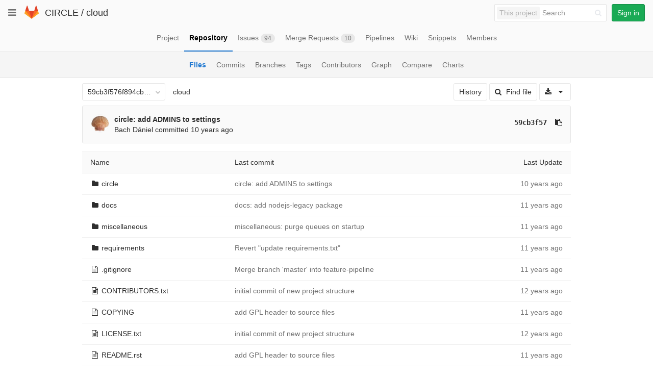

--- FILE ---
content_type: text/html; charset=utf-8
request_url: https://git.ik.bme.hu/circle/cloud/tree/59cb3f576f894cb1f2ddd8c35e9095a7dbb2f61d
body_size: 26372
content:
<!DOCTYPE html>
<html class="" lang="en">
<head prefix="og: http://ogp.me/ns#">
<meta charset="utf-8">
<meta content="IE=edge" http-equiv="X-UA-Compatible">
<meta content="object" property="og:type">
<meta content="GitLab" property="og:site_name">
<meta content="Files · 59cb3f576f894cb1f2ddd8c35e9095a7dbb2f61d · CIRCLE / cloud" property="og:title">
<meta content="The main repo. The full Django-based portal and cloud manager." property="og:description">
<meta content="https://git.ik.bme.hu/assets/gitlab_logo-7ae504fe4f68fdebb3c2034e36621930cd36ea87924c11ff65dbcb8ed50dca58.png" property="og:image">
<meta content="64" property="og:image:width">
<meta content="64" property="og:image:height">
<meta content="https://git.ik.bme.hu/circle/cloud/tree/59cb3f576f894cb1f2ddd8c35e9095a7dbb2f61d" property="og:url">
<meta content="summary" property="twitter:card">
<meta content="Files · 59cb3f576f894cb1f2ddd8c35e9095a7dbb2f61d · CIRCLE / cloud" property="twitter:title">
<meta content="The main repo. The full Django-based portal and cloud manager." property="twitter:description">
<meta content="https://git.ik.bme.hu/assets/gitlab_logo-7ae504fe4f68fdebb3c2034e36621930cd36ea87924c11ff65dbcb8ed50dca58.png" property="twitter:image">

<title>Files · 59cb3f576f894cb1f2ddd8c35e9095a7dbb2f61d · CIRCLE / cloud · GitLab</title>
<meta content="The main repo. The full Django-based portal and cloud manager." name="description">
<link rel="shortcut icon" type="image/x-icon" href="/assets/favicon-075eba76312e8421991a0c1f89a89ee81678bcde72319dd3e8047e2a47cd3a42.ico" id="favicon" />
<link rel="stylesheet" media="all" href="/assets/application-59098f079af9cc1166b453f21a55d00b0dc9963391e0834564686d0525744c5d.css" />
<link rel="stylesheet" media="print" href="/assets/print-87b4ace0db1f79d91e4fe6e74435b66b71d70fee57ffbb72d0fade17374fcc6b.css" />


<script>
//<![CDATA[
window.gon={};gon.api_version="v4";gon.default_avatar_url="https:\/\/git.ik.bme.hu\/assets\/no_avatar-849f9c04a3a0d0cea2424ae97b27447dc64a7dbfae83c036c45b403392f0e8ba.png";gon.max_file_size=10;gon.asset_host=null;gon.webpack_public_path="\/assets\/webpack\/";gon.relative_url_root="";gon.shortcuts_path="\/help\/shortcuts";gon.user_color_scheme="white";gon.katex_css_url="\/assets\/katex-e46cafe9c3fa73920a7c2c063ee8bb0613e0cf85fd96a3aea25f8419c4bfcfba.css";gon.katex_js_url="\/assets\/katex-04bcf56379fcda0ee7c7a63f71d0fc15ffd2e014d017cd9d51fd6554dfccf40a.js";gon.gitlab_url="https:\/\/git.ik.bme.hu";gon.revision="77bfdac";gon.gitlab_logo="\/assets\/gitlab_logo-7ae504fe4f68fdebb3c2034e36621930cd36ea87924c11ff65dbcb8ed50dca58.png";
//]]>
</script>
<script src="/assets/webpack/webpack_runtime.125bfb4108579eec9ffa.bundle.js" defer="defer"></script>
<script src="/assets/webpack/common.017ed42f19870cbb16cc.bundle.js" defer="defer"></script>
<script src="/assets/webpack/locale.9b181b27a3ddb267508a.bundle.js" defer="defer"></script>
<script src="/assets/webpack/main.03f79a41a8751252e0b0.bundle.js" defer="defer"></script>




<meta name="csrf-param" content="authenticity_token" />
<meta name="csrf-token" content="RzqIv24CqeCOtK9e9ESZ1fIax/o942CTaPaq+XAb0o/1B1UFAOepsV2qKqXhIqAyT7hdhSBg8FZaaP2aDtG2IA==" />
<meta content="origin-when-cross-origin" name="referrer">
<meta content="width=device-width, initial-scale=1, maximum-scale=1" name="viewport">
<meta content="#474D57" name="theme-color">
<link rel="apple-touch-icon" type="image/x-icon" href="/assets/touch-icon-iphone-5a9cee0e8a51212e70b90c87c12f382c428870c0ff67d1eb034d884b78d2dae7.png" />
<link rel="apple-touch-icon" type="image/x-icon" href="/assets/touch-icon-ipad-a6eec6aeb9da138e507593b464fdac213047e49d3093fc30e90d9a995df83ba3.png" sizes="76x76" />
<link rel="apple-touch-icon" type="image/x-icon" href="/assets/touch-icon-iphone-retina-72e2aadf86513a56e050e7f0f2355deaa19cc17ed97bbe5147847f2748e5a3e3.png" sizes="120x120" />
<link rel="apple-touch-icon" type="image/x-icon" href="/assets/touch-icon-ipad-retina-8ebe416f5313483d9c1bc772b5bbe03ecad52a54eba443e5215a22caed2a16a2.png" sizes="152x152" />
<link color="rgb(226, 67, 41)" href="/assets/logo-d36b5212042cebc89b96df4bf6ac24e43db316143e89926c0db839ff694d2de4.svg" rel="mask-icon">
<meta content="/assets/msapplication-tile-1196ec67452f618d39cdd85e2e3a542f76574c071051ae7effbfde01710eb17d.png" name="msapplication-TileImage">
<meta content="#30353E" name="msapplication-TileColor">
<link rel="alternate" type="application/atom+xml" title="cloud:59cb3f576f894cb1f2ddd8c35e9095a7dbb2f61d commits" href="https://git.ik.bme.hu/circle/cloud/commits/59cb3f576f894cb1f2ddd8c35e9095a7dbb2f61d?format=atom" />




</head>

<body class="" data-find-file="/circle/cloud/find_file/59cb3f576f894cb1f2ddd8c35e9095a7dbb2f61d" data-group="" data-page="projects:tree:show" data-project="cloud">


<header class="navbar navbar-gitlab with-horizontal-nav">
<div class="navbar-border"></div>
<a class="sr-only gl-accessibility" href="#content-body" tabindex="1">Skip to content</a>
<div class="container-fluid">
<div class="header-content">
<div class="dropdown global-dropdown">
<button class="global-dropdown-toggle" data-toggle="dropdown" type="button">
<span class="sr-only">Toggle navigation</span>
<i aria-hidden="true" data-hidden="true" class="fa fa-bars"></i>
</button>
<div class="dropdown-menu-nav global-dropdown-menu">
<ul>
<li class="home"><a title="Projects" class="dashboard-shortcuts-projects" href="/explore"><div class="shortcut-mappings">
<div class="key">
<i aria-label="hidden" class="fa fa-arrow-up"></i>
P
</div>
</div>
<span>
Projects
</span>
</a></li><li class=""><a title="Groups" class="dashboard-shortcuts-groups" href="/explore/groups"><div class="shortcut-mappings">
<div class="key">
<i aria-label="hidden" class="fa fa-arrow-up"></i>
G
</div>
</div>
<span>
Groups
</span>
</a></li><li class=""><a title="Snippets" class="dashboard-shortcuts-snippets" href="/explore/snippets"><div class="shortcut-mappings">
<div class="key">
<i aria-label="hidden" class="fa fa-arrow-up"></i>
S
</div>
</div>
<span>
Snippets
</span>
</a></li><li class="divider"></li>
<li class=""><a title="Help" href="/help"><span>
Help
</span>
</a></li></ul>

</div>
</div>
<div class="header-logo">
<a class="home" title="Dashboard" id="logo" href="/"><svg width="28" height="28" class="tanuki-logo" viewBox="0 0 36 36">
  <path class="tanuki-shape tanuki-left-ear" fill="#e24329" d="M2 14l9.38 9v-9l-4-12.28c-.205-.632-1.176-.632-1.38 0z"/>
  <path class="tanuki-shape tanuki-right-ear" fill="#e24329" d="M34 14l-9.38 9v-9l4-12.28c.205-.632 1.176-.632 1.38 0z"/>
  <path class="tanuki-shape tanuki-nose" fill="#e24329" d="M18,34.38 3,14 33,14 Z"/>
  <path class="tanuki-shape tanuki-left-eye" fill="#fc6d26" d="M18,34.38 11.38,14 2,14 6,25Z"/>
  <path class="tanuki-shape tanuki-right-eye" fill="#fc6d26" d="M18,34.38 24.62,14 34,14 30,25Z"/>
  <path class="tanuki-shape tanuki-left-cheek" fill="#fca326" d="M2 14L.1 20.16c-.18.565 0 1.2.5 1.56l17.42 12.66z"/>
  <path class="tanuki-shape tanuki-right-cheek" fill="#fca326" d="M34 14l1.9 6.16c.18.565 0 1.2-.5 1.56L18 34.38z"/>
</svg>

</a></div>
<div class="title-container js-title-container">
<h1 class="initializing title"><span class="group-title"><a class="group-path " href="/circle">CIRCLE</a></span> / <a class="project-item-select-holder" href="/circle/cloud">cloud</a></h1>
</div>
<div class="navbar-collapse collapse">
<ul class="nav navbar-nav">
<li class="hidden-sm hidden-xs">
<div class="has-location-badge search search-form">
<form class="navbar-form" action="/search" accept-charset="UTF-8" method="get"><input name="utf8" type="hidden" value="&#x2713;" /><div class="search-input-container">
<div class="location-badge">This project</div>
<div class="search-input-wrap">
<div class="dropdown" data-url="/search/autocomplete">
<input type="search" name="search" id="search" placeholder="Search" class="search-input dropdown-menu-toggle no-outline js-search-dashboard-options" spellcheck="false" tabindex="1" autocomplete="off" data-toggle="dropdown" data-issues-path="https://git.ik.bme.hu/dashboard/issues" data-mr-path="https://git.ik.bme.hu/dashboard/merge_requests" aria-label="Search" />
<div class="dropdown-menu dropdown-select">
<div class="dropdown-content"><ul>
<li>
<a class="is-focused dropdown-menu-empty-link">
Loading...
</a>
</li>
</ul>
</div><div class="dropdown-loading"><i aria-hidden="true" data-hidden="true" class="fa fa-spinner fa-spin"></i></div>
</div>
<i class="search-icon"></i>
<i class="clear-icon js-clear-input"></i>
</div>
</div>
</div>
<input type="hidden" name="group_id" id="group_id" class="js-search-group-options" />
<input type="hidden" name="project_id" id="search_project_id" value="11" class="js-search-project-options" data-project-path="cloud" data-name="cloud" data-issues-path="/circle/cloud/issues" data-mr-path="/circle/cloud/merge_requests" />
<input type="hidden" name="search_code" id="search_code" value="true" />
<input type="hidden" name="repository_ref" id="repository_ref" value="59cb3f576f894cb1f2ddd8c35e9095a7dbb2f61d" />

<div class="search-autocomplete-opts hide" data-autocomplete-path="/search/autocomplete" data-autocomplete-project-id="11" data-autocomplete-project-ref="59cb3f576f894cb1f2ddd8c35e9095a7dbb2f61d"></div>
</form></div>

</li>
<li class="visible-sm-inline-block visible-xs-inline-block">
<a title="Search" aria-label="Search" data-toggle="tooltip" data-placement="bottom" data-container="body" href="/search"><i aria-hidden="true" data-hidden="true" class="fa fa-search"></i>
</a></li>
<li>
<div>
<a class="btn btn-sign-in btn-success" href="/users/sign_in?redirect_to_referer=yes">Sign in</a>
</div>
</li>
</ul>
</div>
<button class="navbar-toggle" type="button">
<span class="sr-only">Toggle navigation</span>
<i aria-hidden="true" data-hidden="true" class="fa fa-ellipsis-v"></i>
</button>
<div class="js-dropdown-menu-projects">
<div class="dropdown-menu dropdown-select dropdown-menu-projects">
<div class="dropdown-title"><span>Go to a project</span><button class="dropdown-title-button dropdown-menu-close" aria-label="Close" type="button"><i aria-hidden="true" data-hidden="true" class="fa fa-times dropdown-menu-close-icon"></i></button></div>
<div class="dropdown-input"><input type="search" id="" class="dropdown-input-field" placeholder="Search your projects" autocomplete="off" /><i aria-hidden="true" data-hidden="true" class="fa fa-search dropdown-input-search"></i><i role="button" aria-hidden="true" data-hidden="true" class="fa fa-times dropdown-input-clear js-dropdown-input-clear"></i></div>
<div class="dropdown-content"></div>
<div class="dropdown-loading"><i aria-hidden="true" data-hidden="true" class="fa fa-spinner fa-spin"></i></div>
</div>
</div>

</div>
</div>
</header>


<div class="page-with-sidebar">
<div class="layout-nav">
<div class="container-fluid">
<div class="scrolling-tabs-container">
<div class="fade-left">
<i aria-hidden="true" data-hidden="true" class="fa fa-angle-left"></i>
</div>
<div class="fade-right">
<i aria-hidden="true" data-hidden="true" class="fa fa-angle-right"></i>
</div>
<ul class="nav-links scrolling-tabs">
<li class="home"><a title="Project" class="shortcuts-project" href="/circle/cloud"><span>
Project
</span>
</a></li><li class="active"><a title="Repository" class="shortcuts-tree" href="/circle/cloud/tree/59cb3f576f894cb1f2ddd8c35e9095a7dbb2f61d"><span>
Repository
</span>
</a></li><li class=""><a title="Issues" class="shortcuts-issues" href="/circle/cloud/issues"><span>
Issues
<span class="badge count issue_counter">94</span>
</span>
</a></li><li class=""><a title="Merge Requests" class="shortcuts-merge_requests" href="/circle/cloud/merge_requests"><span>
Merge Requests
<span class="badge count merge_counter js-merge-counter">10</span>
</span>
</a></li><li class=""><a title="Pipelines" class="shortcuts-pipelines" href="/circle/cloud/pipelines"><span>
Pipelines
</span>
</a></li><li class=""><a title="Wiki" class="shortcuts-wiki" href="/circle/cloud/wikis/home"><span>
Wiki
</span>
</a></li><li class=""><a title="Snippets" class="shortcuts-snippets" href="/circle/cloud/snippets"><span>
Snippets
</span>
</a></li><li class=""><a title="Members" class="shortcuts-members" href="/circle/cloud/project_members"><span>
Members
</span>
</a></li><li class="hidden">
<a title="Activity" class="shortcuts-project-activity" href="/circle/cloud/activity"><span>
Activity
</span>
</a></li>
<li class="hidden">
<a title="Network" class="shortcuts-network" href="/circle/cloud/network/59cb3f576f894cb1f2ddd8c35e9095a7dbb2f61d">Graph
</a></li>
<li class="hidden">
<a title="Charts" class="shortcuts-repository-charts" href="/circle/cloud/graphs/59cb3f576f894cb1f2ddd8c35e9095a7dbb2f61d/charts">Charts
</a></li>
<li class="hidden">
<a class="shortcuts-new-issue" href="/circle/cloud/issues/new">Create a new issue
</a></li>
<li class="hidden">
<a title="Jobs" class="shortcuts-builds" href="/circle/cloud/-/jobs">Jobs
</a></li>
<li class="hidden">
<a title="Commits" class="shortcuts-commits" href="/circle/cloud/commits/59cb3f576f894cb1f2ddd8c35e9095a7dbb2f61d">Commits
</a></li>
<li class="hidden">
<a title="Issue Boards" class="shortcuts-issue-boards" href="/circle/cloud/boards">Issue Boards</a>
</li>
</ul>
</div>

</div>
</div>
<div class="scrolling-tabs-container sub-nav-scroll">
<div class="fade-left">
<i aria-hidden="true" data-hidden="true" class="fa fa-angle-left"></i>
</div>
<div class="fade-right">
<i aria-hidden="true" data-hidden="true" class="fa fa-angle-right"></i>
</div>

<div class="nav-links sub-nav scrolling-tabs">
<ul class="container-fluid container-limited">
<li class="active"><a href="/circle/cloud/tree/59cb3f576f894cb1f2ddd8c35e9095a7dbb2f61d">Files
</a></li><li class=""><a href="/circle/cloud/commits/59cb3f576f894cb1f2ddd8c35e9095a7dbb2f61d">Commits
</a></li><li class=""><a href="/circle/cloud/branches">Branches
</a></li><li class=""><a href="/circle/cloud/tags">Tags
</a></li><li class=""><a href="/circle/cloud/graphs/59cb3f576f894cb1f2ddd8c35e9095a7dbb2f61d">Contributors
</a></li><li class=""><a href="/circle/cloud/network/59cb3f576f894cb1f2ddd8c35e9095a7dbb2f61d">Graph
</a></li><li class=""><a href="/circle/cloud/compare?from=master&amp;to=59cb3f576f894cb1f2ddd8c35e9095a7dbb2f61d">Compare
</a></li><li class=""><a href="/circle/cloud/graphs/59cb3f576f894cb1f2ddd8c35e9095a7dbb2f61d/charts">Charts
</a></li></ul>
</div>
</div>

<div class="content-wrapper page-with-layout-nav page-with-sub-nav">
<div class="alert-wrapper">

<div class="flash-container flash-container-page">
</div>


</div>
<div class=" limit-container-width">
<div class="content" id="content-body">

<div class="container-fluid container-limited limit-container-width">

<div class="tree-holder clearfix" id="tree-holder">
<div class="nav-block">
<div class="tree-ref-container">
<div class="tree-ref-holder">
<form class="project-refs-form" action="/circle/cloud/refs/switch" accept-charset="UTF-8" method="get"><input name="utf8" type="hidden" value="&#x2713;" /><input type="hidden" name="destination" id="destination" value="tree" />
<input type="hidden" name="path" id="path" value="" />
<div class="dropdown">
<button class="dropdown-menu-toggle js-project-refs-dropdown" type="button" data-toggle="dropdown" data-selected="59cb3f576f894cb1f2ddd8c35e9095a7dbb2f61d" data-ref="59cb3f576f894cb1f2ddd8c35e9095a7dbb2f61d" data-refs-url="/circle/cloud/refs" data-field-name="ref" data-submit-form-on-click="true" data-visit="true"><span class="dropdown-toggle-text ">59cb3f576f894cb1f2ddd8c35e9095a7dbb2f61d</span><i aria-hidden="true" data-hidden="true" class="fa fa-chevron-down"></i></button>
<div class="dropdown-menu dropdown-menu-selectable git-revision-dropdown">
<div class="dropdown-title"><span>Switch branch/tag</span><button class="dropdown-title-button dropdown-menu-close" aria-label="Close" type="button"><i aria-hidden="true" data-hidden="true" class="fa fa-times dropdown-menu-close-icon"></i></button></div>
<div class="dropdown-input"><input type="search" id="" class="dropdown-input-field" placeholder="Search branches and tags" autocomplete="off" /><i aria-hidden="true" data-hidden="true" class="fa fa-search dropdown-input-search"></i><i role="button" aria-hidden="true" data-hidden="true" class="fa fa-times dropdown-input-clear js-dropdown-input-clear"></i></div>
<div class="dropdown-content"></div>
<div class="dropdown-loading"><i aria-hidden="true" data-hidden="true" class="fa fa-spinner fa-spin"></i></div>
</div>
</div>
</form>
</div>
<ul class="breadcrumb repo-breadcrumb">
<li>
<a href="/circle/cloud/tree/59cb3f576f894cb1f2ddd8c35e9095a7dbb2f61d">cloud
</a></li>
</ul>

</div>
<div class="tree-controls">
<a class="btn" href="/circle/cloud/commits/59cb3f576f894cb1f2ddd8c35e9095a7dbb2f61d">History</a>
<a class="btn shortcuts-find-file" rel="nofollow" href="/circle/cloud/find_file/59cb3f576f894cb1f2ddd8c35e9095a7dbb2f61d"><i aria-hidden="true" data-hidden="true" class="fa fa-search"></i>
<span>Find file</span>
</a>
<div class="project-action-button dropdown inline">
<button aria-label="Download" class="btn has-tooltip" data-toggle="dropdown" title="Download">
<i aria-hidden="true" data-hidden="true" class="fa fa-download"></i>
<i aria-hidden="true" data-hidden="true" class="fa fa-caret-down"></i>
<span class="sr-only">Select Archive Format</span>
</button>
<ul class="dropdown-menu dropdown-menu-align-right" role="menu">
<li class="dropdown-header">
Source code
</li>
<li>
<a rel="nofollow" download="" href="/circle/cloud/repository/59cb3f576f894cb1f2ddd8c35e9095a7dbb2f61d/archive.zip"><i class="fa fa-download"></i>
<span>Download zip</span>
</a></li>
<li>
<a rel="nofollow" download="" href="/circle/cloud/repository/59cb3f576f894cb1f2ddd8c35e9095a7dbb2f61d/archive.tar.gz"><i class="fa fa-download"></i>
<span>Download tar.gz</span>
</a></li>
<li>
<a rel="nofollow" download="" href="/circle/cloud/repository/59cb3f576f894cb1f2ddd8c35e9095a7dbb2f61d/archive.tar.bz2"><i class="fa fa-download"></i>
<span>Download tar.bz2</span>
</a></li>
<li>
<a rel="nofollow" download="" href="/circle/cloud/repository/59cb3f576f894cb1f2ddd8c35e9095a7dbb2f61d/archive.tar"><i class="fa fa-download"></i>
<span>Download tar</span>
</a></li>
</ul>
</div>
</div>

</div>
<div class="info-well hidden-xs project-last-commit append-bottom-default">
<div class="well-segment">
<ul class="blob-commit-info">
<li class="commit flex-row js-toggle-container" id="commit-59cb3f57">
<div class="avatar-cell hidden-xs">
<a href="/bachdaniel"><img class="avatar has-tooltip s36 hidden-xs  lazy" alt="Bach Dániel&#39;s avatar" title="Bach Dániel" data-container="body" data-src="https://secure.gravatar.com/avatar/25110eebf74cf5459816b2144da10935?s=72&amp;d=identicon" src="[data-uri]" /></a>
</div>
<div class="commit-detail">
<div class="commit-content">
<a class="commit-row-message item-title" href="/circle/cloud/commit/59cb3f576f894cb1f2ddd8c35e9095a7dbb2f61d">circle: add ADMINS to settings</a>
<span class="commit-row-message visible-xs-inline">
&middot;
59cb3f57
</span>
<div class="commiter">
<a class="commit-author-link has-tooltip" title="bd@ik.bme.hu" href="/bachdaniel">Bach Dániel</a> committed <time class="js-timeago" title="Feb 27, 2015 12:17pm" datetime="2015-02-27T11:17:28Z" data-toggle="tooltip" data-placement="top" data-container="body">Feb 27, 2015</time>
</div>
</div>
<div class="commit-actions hidden-xs">

<a class="commit-sha btn btn-transparent" href="/circle/cloud/commit/59cb3f576f894cb1f2ddd8c35e9095a7dbb2f61d">59cb3f57</a>
<button class="btn btn-clipboard btn-transparent" data-toggle="tooltip" data-placement="bottom" data-container="body" data-title="Copy commit SHA to clipboard" data-clipboard-text="59cb3f576f894cb1f2ddd8c35e9095a7dbb2f61d" type="button" title="Copy commit SHA to clipboard" aria-label="Copy commit SHA to clipboard"><i aria-hidden="true" aria-hidden="true" data-hidden="true" class="fa fa-clipboard"></i></button>

</div>
</div>
</li>

</ul>
</div>
</div>

<div class="tree-content-holder js-tree-content" data-logs-path="/circle/cloud/refs/59cb3f576f894cb1f2ddd8c35e9095a7dbb2f61d/logs_tree/">
<div class="table-holder">
<table class="table table_da39a3ee5e6b4b0d3255bfef95601890afd80709 tree-table" id="tree-slider">
<thead>
<tr>
<th>Name</th>
<th class="hidden-xs">
<div class="pull-left">Last commit</div>
</th>
<th class="text-right">Last Update</th>
</tr>
</thead>
<tr class="tree-item file_00b7b8118efde44c546b69243ec15b21cd64c9d9">
<td class="tree-item-file-name">
<i aria-hidden="true" data-hidden="true" class="fa fa-folder fa-fw"></i>
<a title="circle" href="/circle/cloud/tree/59cb3f576f894cb1f2ddd8c35e9095a7dbb2f61d/circle"><span class="str-truncated">circle</span>
</a></td>
<td class="hidden-xs tree-commit"></td>
<td class="tree-time-ago text-right">
<span class="log_loading hide">
<i class="fa fa-spinner fa-spin"></i>
Loading commit data...
</span>

</td>
</tr>

<tr class="tree-item file_71ab8b6afb1bae3df247e0286da35e0da16564ff">
<td class="tree-item-file-name">
<i aria-hidden="true" data-hidden="true" class="fa fa-folder fa-fw"></i>
<a title="docs" href="/circle/cloud/tree/59cb3f576f894cb1f2ddd8c35e9095a7dbb2f61d/docs"><span class="str-truncated">docs</span>
</a></td>
<td class="hidden-xs tree-commit"></td>
<td class="tree-time-ago text-right">
<span class="log_loading hide">
<i class="fa fa-spinner fa-spin"></i>
Loading commit data...
</span>

</td>
</tr>

<tr class="tree-item file_a2f3a6c42a8f5a3187dd50e07f85f8e1bbfa9b25">
<td class="tree-item-file-name">
<i aria-hidden="true" data-hidden="true" class="fa fa-folder fa-fw"></i>
<a title="miscellaneous" href="/circle/cloud/tree/59cb3f576f894cb1f2ddd8c35e9095a7dbb2f61d/miscellaneous"><span class="str-truncated">miscellaneous</span>
</a></td>
<td class="hidden-xs tree-commit"></td>
<td class="tree-time-ago text-right">
<span class="log_loading hide">
<i class="fa fa-spinner fa-spin"></i>
Loading commit data...
</span>

</td>
</tr>

<tr class="tree-item file_ed2eb3742618bb10d3b2ba0231ab69fecc8d716b">
<td class="tree-item-file-name">
<i aria-hidden="true" data-hidden="true" class="fa fa-folder fa-fw"></i>
<a title="requirements" href="/circle/cloud/tree/59cb3f576f894cb1f2ddd8c35e9095a7dbb2f61d/requirements"><span class="str-truncated">requirements</span>
</a></td>
<td class="hidden-xs tree-commit"></td>
<td class="tree-time-ago text-right">
<span class="log_loading hide">
<i class="fa fa-spinner fa-spin"></i>
Loading commit data...
</span>

</td>
</tr>

<tr class="tree-item file_a5cc2925ca8258af241be7e5b0381edf30266302">
<td class="tree-item-file-name">
<i aria-hidden="true" data-hidden="true" class="fa fa-file-text-o fa-fw"></i>
<a title=".gitignore" href="/circle/cloud/blob/59cb3f576f894cb1f2ddd8c35e9095a7dbb2f61d/.gitignore"><span class="str-truncated">.gitignore</span>
</a></td>
<td class="hidden-xs tree-commit"></td>
<td class="tree-time-ago cgray text-right">
<span class="log_loading hide">
<i class="fa fa-spinner fa-spin"></i>
Loading commit data...
</span>

</td>
</tr>

<tr class="tree-item file_e52649720cae1a9f274118fedc067a515b6b9822">
<td class="tree-item-file-name">
<i aria-hidden="true" data-hidden="true" class="fa fa-file-text-o fa-fw"></i>
<a title="CONTRIBUTORS.txt" href="/circle/cloud/blob/59cb3f576f894cb1f2ddd8c35e9095a7dbb2f61d/CONTRIBUTORS.txt"><span class="str-truncated">CONTRIBUTORS.txt</span>
</a></td>
<td class="hidden-xs tree-commit"></td>
<td class="tree-time-ago cgray text-right">
<span class="log_loading hide">
<i class="fa fa-spinner fa-spin"></i>
Loading commit data...
</span>

</td>
</tr>

<tr class="tree-item file_6156cd6ac57d8b88e473d9202392ec064b623c93">
<td class="tree-item-file-name">
<i aria-hidden="true" data-hidden="true" class="fa fa-file-text-o fa-fw"></i>
<a title="COPYING" href="/circle/cloud/blob/59cb3f576f894cb1f2ddd8c35e9095a7dbb2f61d/COPYING"><span class="str-truncated">COPYING</span>
</a></td>
<td class="hidden-xs tree-commit"></td>
<td class="tree-time-ago cgray text-right">
<span class="log_loading hide">
<i class="fa fa-spinner fa-spin"></i>
Loading commit data...
</span>

</td>
</tr>

<tr class="tree-item file_79b82ce9b64a924266619555502f890dd80c83b9">
<td class="tree-item-file-name">
<i aria-hidden="true" data-hidden="true" class="fa fa-file-text-o fa-fw"></i>
<a title="LICENSE.txt" href="/circle/cloud/blob/59cb3f576f894cb1f2ddd8c35e9095a7dbb2f61d/LICENSE.txt"><span class="str-truncated">LICENSE.txt</span>
</a></td>
<td class="hidden-xs tree-commit"></td>
<td class="tree-time-ago cgray text-right">
<span class="log_loading hide">
<i class="fa fa-spinner fa-spin"></i>
Loading commit data...
</span>

</td>
</tr>

<tr class="tree-item file_561b88e19de321ca62c7590bbb350765fb110905">
<td class="tree-item-file-name">
<i aria-hidden="true" data-hidden="true" class="fa fa-file-text-o fa-fw"></i>
<a title="README.rst" href="/circle/cloud/blob/59cb3f576f894cb1f2ddd8c35e9095a7dbb2f61d/README.rst"><span class="str-truncated">README.rst</span>
</a></td>
<td class="hidden-xs tree-commit"></td>
<td class="tree-time-ago cgray text-right">
<span class="log_loading hide">
<i class="fa fa-spinner fa-spin"></i>
Loading commit data...
</span>

</td>
</tr>

<tr class="tree-item file_19359a61ae2446b51b549167b014da2fcf265768">
<td class="tree-item-file-name">
<i aria-hidden="true" data-hidden="true" class="fa fa-file-text-o fa-fw"></i>
<a title="requirements.txt" href="/circle/cloud/blob/59cb3f576f894cb1f2ddd8c35e9095a7dbb2f61d/requirements.txt"><span class="str-truncated">requirements.txt</span>
</a></td>
<td class="hidden-xs tree-commit"></td>
<td class="tree-time-ago cgray text-right">
<span class="log_loading hide">
<i class="fa fa-spinner fa-spin"></i>
Loading commit data...
</span>

</td>
</tr>


</table>
</div>
<article class="file-holder limited-width-container readme-holder">
<div class="js-file-title file-title">
<i aria-hidden="true" data-hidden="true" class="fa fa-file-text-o fa-fw"></i>
<a href="/circle/cloud/blob/59cb3f576f894cb1f2ddd8c35e9095a7dbb2f61d/README.rst"><strong>
README.rst
</strong>
</a></div>
<div class="blob-viewer" data-type="rich" data-url="/circle/cloud/blob/59cb3f576f894cb1f2ddd8c35e9095a7dbb2f61d/README.rst?format=json&amp;viewer=rich">
<div class="text-center prepend-top-default append-bottom-default">
<i aria-hidden="true" aria-label="Loading content…" class="fa fa-spinner fa-spin fa-2x"></i>
</div>

</div>

</article>

</div>


</div>

</div>

</div>
</div>
</div>
</div>


</body>
</html>



--- FILE ---
content_type: text/javascript; charset=utf-8
request_url: https://git.ik.bme.hu/circle/cloud/refs/59cb3f576f894cb1f2ddd8c35e9095a7dbb2f61d/logs_tree/?_=1769821772350
body_size: 5596
content:
var row = $("table.table_da39a3ee5e6b4b0d3255bfef95601890afd80709 tr.file_00b7b8118efde44c546b69243ec15b21cd64c9d9");
row.find("td.tree-time-ago").html('<time class=\"js-timeago\" title=\"Feb 27, 2015 12:17pm\" datetime=\"2015-02-27T11:17:28Z\" data-toggle=\"tooltip\" data-placement=\"top\" data-container=\"body\">Feb 27, 2015<\/time>');
row.find("td.tree-commit").html('<span class=\"str-truncated\">\n<a class=\"tree-commit-link\" href=\"/circle/cloud/commit/59cb3f576f894cb1f2ddd8c35e9095a7dbb2f61d\">circle: add ADMINS to settings<\/a>\n<\/span>\n');


var row = $("table.table_da39a3ee5e6b4b0d3255bfef95601890afd80709 tr.file_71ab8b6afb1bae3df247e0286da35e0da16564ff");
row.find("td.tree-time-ago").html('<time class=\"js-timeago\" title=\"Nov 19, 2014 3:05pm\" datetime=\"2014-11-19T14:05:07Z\" data-toggle=\"tooltip\" data-placement=\"top\" data-container=\"body\">Nov 19, 2014<\/time>');
row.find("td.tree-commit").html('<span class=\"str-truncated\">\n<a class=\"tree-commit-link\" href=\"/circle/cloud/commit/a6acad5bbdca1f5302421b3cbd6d989a6e417d48\">docs: add nodejs-legacy package<\/a>\n<\/span>\n');


var row = $("table.table_da39a3ee5e6b4b0d3255bfef95601890afd80709 tr.file_a2f3a6c42a8f5a3187dd50e07f85f8e1bbfa9b25");
row.find("td.tree-time-ago").html('<time class=\"js-timeago\" title=\"Oct 6, 2014 9:50am\" datetime=\"2014-10-06T07:50:11Z\" data-toggle=\"tooltip\" data-placement=\"top\" data-container=\"body\">Oct 06, 2014<\/time>');
row.find("td.tree-commit").html('<span class=\"str-truncated\">\n<a class=\"tree-commit-link\" href=\"/circle/cloud/commit/9ec3b3648b4d282abb5e352777d7257426ed5b39\">miscellaneous: purge queues on startup<\/a>\n<\/span>\n');


var row = $("table.table_da39a3ee5e6b4b0d3255bfef95601890afd80709 tr.file_ed2eb3742618bb10d3b2ba0231ab69fecc8d716b");
row.find("td.tree-time-ago").html('<time class=\"js-timeago\" title=\"Jan 20, 2015 2:37pm\" datetime=\"2015-01-20T13:37:59Z\" data-toggle=\"tooltip\" data-placement=\"top\" data-container=\"body\">Jan 20, 2015<\/time>');
row.find("td.tree-commit").html('<span class=\"str-truncated\">\n<a class=\"tree-commit-link\" href=\"/circle/cloud/commit/07195cac985d9c7f7425aa6c8ba70a64b9044dac\">Revert \"update requirements.txt\"<\/a>\n<\/span>\n');


var row = $("table.table_da39a3ee5e6b4b0d3255bfef95601890afd80709 tr.file_a5cc2925ca8258af241be7e5b0381edf30266302");
row.find("td.tree-time-ago").html('<time class=\"js-timeago\" title=\"Oct 28, 2014 12:49pm\" datetime=\"2014-10-28T11:49:39Z\" data-toggle=\"tooltip\" data-placement=\"top\" data-container=\"body\">Oct 28, 2014<\/time>');
row.find("td.tree-commit").html('<span class=\"str-truncated\">\n<a class=\"tree-commit-link\" href=\"/circle/cloud/commit/67ab86849545f6e5350cdb1bf5be15ae3d2604f2\">Merge branch \'master\' into feature-pipeline<\/a>\n<\/span>\n');


var row = $("table.table_da39a3ee5e6b4b0d3255bfef95601890afd80709 tr.file_e52649720cae1a9f274118fedc067a515b6b9822");
row.find("td.tree-time-ago").html('<time class=\"js-timeago\" title=\"Sep 3, 2013 1:12pm\" datetime=\"2013-09-03T11:12:11Z\" data-toggle=\"tooltip\" data-placement=\"top\" data-container=\"body\">Sep 03, 2013<\/time>');
row.find("td.tree-commit").html('<span class=\"str-truncated\">\n<a class=\"tree-commit-link\" href=\"/circle/cloud/commit/d40a8aad3555dcfa34b3b95afcaf30252f8d977b\">initial commit of new project structure<\/a>\n<\/span>\n');


var row = $("table.table_da39a3ee5e6b4b0d3255bfef95601890afd80709 tr.file_6156cd6ac57d8b88e473d9202392ec064b623c93");
row.find("td.tree-time-ago").html('<time class=\"js-timeago\" title=\"Apr 29, 2014 9:32pm\" datetime=\"2014-04-29T19:32:23Z\" data-toggle=\"tooltip\" data-placement=\"top\" data-container=\"body\">Apr 29, 2014<\/time>');
row.find("td.tree-commit").html('<span class=\"str-truncated\">\n<a class=\"tree-commit-link\" href=\"/circle/cloud/commit/8a6cd14405fc1b6ed45f83efbf967c2d3802a883\">add GPL header to source files<\/a>\n<\/span>\n');


var row = $("table.table_da39a3ee5e6b4b0d3255bfef95601890afd80709 tr.file_79b82ce9b64a924266619555502f890dd80c83b9");
row.find("td.tree-time-ago").html('<time class=\"js-timeago\" title=\"Sep 3, 2013 1:12pm\" datetime=\"2013-09-03T11:12:11Z\" data-toggle=\"tooltip\" data-placement=\"top\" data-container=\"body\">Sep 03, 2013<\/time>');
row.find("td.tree-commit").html('<span class=\"str-truncated\">\n<a class=\"tree-commit-link\" href=\"/circle/cloud/commit/d40a8aad3555dcfa34b3b95afcaf30252f8d977b\">initial commit of new project structure<\/a>\n<\/span>\n');


var row = $("table.table_da39a3ee5e6b4b0d3255bfef95601890afd80709 tr.file_561b88e19de321ca62c7590bbb350765fb110905");
row.find("td.tree-time-ago").html('<time class=\"js-timeago\" title=\"Apr 29, 2014 9:32pm\" datetime=\"2014-04-29T19:32:23Z\" data-toggle=\"tooltip\" data-placement=\"top\" data-container=\"body\">Apr 29, 2014<\/time>');
row.find("td.tree-commit").html('<span class=\"str-truncated\">\n<a class=\"tree-commit-link\" href=\"/circle/cloud/commit/8a6cd14405fc1b6ed45f83efbf967c2d3802a883\">add GPL header to source files<\/a>\n<\/span>\n');


var row = $("table.table_da39a3ee5e6b4b0d3255bfef95601890afd80709 tr.file_19359a61ae2446b51b549167b014da2fcf265768");
row.find("td.tree-time-ago").html('<time class=\"js-timeago\" title=\"Apr 24, 2014 4:14pm\" datetime=\"2014-04-24T14:14:16Z\" data-toggle=\"tooltip\" data-placement=\"top\" data-container=\"body\">Apr 24, 2014<\/time>');
row.find("td.tree-commit").html('<span class=\"str-truncated\">\n<a class=\"tree-commit-link\" href=\"/circle/cloud/commit/4e09cdabd54790c6ac408e88492c419bffb8bb4e\">requirements: sort<\/a>\n<\/span>\n');


gl.utils.localTimeAgo($('.js-timeago', 'table.table_da39a3ee5e6b4b0d3255bfef95601890afd80709 tbody'));

